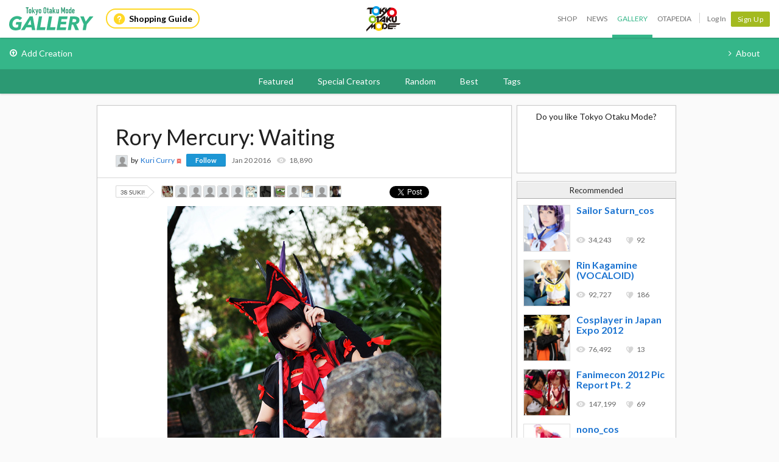

--- FILE ---
content_type: text/html; charset=utf-8
request_url: https://otakumode.com/kuricurry/post/655267663739617280
body_size: 9398
content:
<!DOCTYPE html><html xmlns="http://www.w3.org/1999/xhtml" xmlns:og="http://opengraphprotocol.org/schema/" xmlns:fb="http://www.facebook.com/2008/fbml"><head prefix="og: http://ogp.me/ns# fb: http://ogp.me/ns/fb# otakumode: http://ogp.me/ns/fb/otakumode#"><title>Rory Mercury: Waiting | Anime Gallery | Tokyo Otaku Mode (TOM) Shop: Figures &amp; Merch From Japan</title><link rel="preconnect" href="https://d1u8dm08vp3e0x.cloudfront.net" crossorigin><link rel="dns-prefetch" href="https://resize.cdn.otakumode.com/"><link rel="dns-prefetch" href="//dzt1km7tv28ex.cloudfront.net/"><link rel="canonical" href="https://otakumode.com/kuricurry/post/655267663739617280"><link rel="stylesheet" href="//fonts.googleapis.com/css?family=Lato:300,400,700|PT+Serif:400,700"><link rel="stylesheet" href="https://d1u8dm08vp3e0x.cloudfront.net/css/style.min.css?v=9bb89731"><link rel="stylesheet" href="//dzt1km7tv28ex.cloudfront.net/static/seasonal/style.css?v=9bb89731"><meta name="csrf-token" content="wWmD2CeH-DaMchCbAV3FFxj1HpnKtADCMq-4"><meta charset="UTF-8"><script type="text/javascript" src="https://d1u8dm08vp3e0x.cloudfront.net/js/vendor/polyfill.min.js?v=9bb89731"></script><meta property="og:locale" content="en_US"><meta property="og:locale:alternate" content="ja_JP"><meta property="og:title" content="Rory Mercury: Waiting | Anime Gallery | Tokyo Otaku Mode (TOM) Shop: Figures &amp; Merch From Japan"><meta property="og:description" content="Rory Mercury is my latest costume and cosplay project, a 900 year old apostle of the death god Emloy from &quot;Gate&quot;. I really love her battle prowess, and besides she's wearing all of my favorite colors! (Plus that purple Halberd of hers!)  Rory Mercury Cosplay/Costume: kuricurry"><meta property="og:type" content="otakumode:pic"><meta property="og:image" content="http://dzt1km7tv28ex.cloudfront.net/u/655267663739617280_35s_t.jpg"><meta property="og:url" content="https://otakumode.com/kuricurry/post/655267663739617280"><meta property="fb:app_id" content="212720585514421"><meta name="twitter:card" content="summary_large_image"><meta name="twitter:site" content="@TokyoOtakuMode"><meta name="twitter:url" content="https://otakumode.com/kuricurry/post/655267663739617280"><meta name="twitter:title" content="Rory Mercury: Waiting | Anime Gallery | Tokyo Otaku Mode (TOM) Shop: Figures &amp; Merch From Japan"><meta name="twitter:description" content="Rory Mercury is my latest costume and cosplay project, a 900 year old apostle of the death god Emloy from &quot;Gate&quot;. I really love her battle prowess, and besides she's wearing all of my favorite colors! (Plus that purple Halberd of hers!)  Rory Mercury Cosplay/Costume: kuricurry"><meta name="twitter:image" content="http://dzt1km7tv28ex.cloudfront.net/u/655267663739617280_35s_t.jpg"><link rel="shortcut icon" href="https://d1u8dm08vp3e0x.cloudfront.net/favicon.ico"><link rel="apple-touch-icon-precomposed apple-touch-icon" href="https://d1u8dm08vp3e0x.cloudfront.net/images/common/apple-touch-icon.png"><link rel="alternate" type="application/rss+xml" href="https://otakumode.com/news/feed" title="Tokyo Otaku Mode News"><meta http-equiv="X-UA-Compatible" content="IE=edge"><script src="//ajax.googleapis.com/ajax/libs/jquery/1.7.2/jquery.min.js"></script><script src="https://d1u8dm08vp3e0x.cloudfront.net/js/main.min.js?v=9bb89731"></script><script src="https://d1u8dm08vp3e0x.cloudfront.net/js/tom.libs.min.js?v=9bb89731"></script><script>window.dataLayer = window.dataLayer || [];
dataLayer.push({'userId': ''});
dataLayer.push({'siteType': 'd'});
dataLayer.push({'HashedEmail': ''});
dataLayer.push({'email': ''});
dataLayer.push({'username': ""});
dataLayer.push({'canPlayLottery': false});
dataLayer.push({'country': ''});
dataLayer.push({'useragent': 'web_pc'});
dataLayer.push({'premium': false});
dataLayer.push({'isPastPremiumMember': false});
dataLayer.push({'hasLoggedInSegacatcher': false});
dataLayer.push({'ecSubscriber': false});

(function(isPremiumMember, startedAt, isAutoRecurring, autoRecurringAt) {
  if (!isPremiumMember) {
    return;
  }
  if (startedAt) {
    dataLayer.push({'premium_started_at': new Date(startedAt)});
  }
  dataLayer.push({'premium_auto_recurring': isAutoRecurring});
  if (isAutoRecurring && autoRecurringAt) {
    dataLayer.push({'premium_auto_recurring_at': new Date(autoRecurringAt)});
  }
})(
  false,
  '',
  false,
  ''
);</script><script src="https://js.stripe.com/v3/"></script><script>function gtag(){dataLayer.push(arguments)}var userId="",contentGroup1='';window.dataLayer=window.dataLayer||[],gtag("js",new Date),gtag("config","G-QRF3PRNFDW",{cookie_domain:"otakumode.com",user_properties:{user_type:"visitor",member_cohort_key:"not set",cohort_key:"not set",premium_member:'None TOM Premium Member',session_user_id:"adc611bfd1b4ab97982c414884b1dc5128094932591e00de2ef3b3e7339ec74d-"}}),userId&&gtag("set","user_id",userId),contentGroup1&&gtag("set","content_group",contentGroup1),function(){window.tom=window.tom||{},window.tom.helper=window.tom.helper||{};var e=function(e,t,n){void 0===t&&(t=""),void 0===n&&(n=null);var o={item_id:e.id,item_name:e.name},r=Array.isArray(e.category)?e.category:"string"==typeof e.category?e.category.split("/"):void 0;return r&&(r[0]&&(o.item_category=r[0]),r[1]&&(o.item_category2=r[1]),r[2]&&(o.item_category3=r[2]),r[3]&&(o.item_category4=r[3]),r[4]&&(o.item_category5=r[4])),e.variant&&(o.item_variant=e.variant),e.price&&(o.price=e.price),e.brand&&(o.item_brand=e.brand),(e.position||null!==n)&&(o.index=e.position||n),(e.list||t)&&(o.item_list_name=e.list||t),o};window.tom.helper.sendCartToApp=function(){},window.tom.helper.ga=window.tom.helper.ga||{push:function(e){switch(e[0]){case"pageview":if(e.length<1)break;gtag("event","page_view",{page_location:e[1]||void 0});break;case"event":if(e.length<4)break;gtag("event",e[2],{event_category:e[1],event_label:e[3],value:e[4]||void 0,non_interaction:e[5]||void 0});break;case"social":if(e.length<4)break;gtag("event","share",{event_category:e[1],event_label:e[3],value:e[4]||void 0,non_interaction:e[5]||void 0})}},refund:function(e){gtag("event","refund",e)},removeFromCart:function(t){gtag("event","remove_from_cart",{currency:"USD",value:e(t).price,items:[e(t)]})},addToCart:function(t){gtag("event","add_to_cart",{currency:"USD",value:e(t).price,items:[e(t)]})},checkout:function(t,n,o){n||(n={}),o||(o={});var r=t.map(function(t){return e(t)});1===n.step?gtag("event","begin_checkout",{items:r,currency:o.currencyCode,coupon:n.coupon,value:n.value}):gtag("event","checkout_progress",{items:r,currency:o.currencyCode,coupon:n.coupon,value:n.value,checkout_step:n.step})},purchase:function(t,n,o){o||(o={});var r=t.map(function(t){return e(t)});gtag("event","purchase",{transaction_id:n.id,value:n.revenue,currency:o.currencyCode,shipping:n.shipping,coupon:n.coupon,items:r})},detail:function(t,n){n||(n={});const o=e(t);gtag("event","view_item",{currency:n.currencyCode,value:t.price,items:[o]})},promotion:{impression:function(e){e.forEach(function(e){gtag("event","view_promotion",{promotion_id:e.id,promotion_name:e.name,creative_name:e.creative,creative_slot:e.position,items:[]})})},click:function(e){gtag("event","select_promotion",{promotion_id:e.id,promotion_name:e.name,creative_name:e.creative,creative_slot:e.position,items:[]})}},list:{impression:function(t,n){var o=t;t.each&&(o=[],t.each(function(e,t){var n=null,r=t.dataset.impression;if(r)try{n=JSON.parse(r)}catch(e){}n&&o.push(n)})),gtag("event","view_item_list",{items:o.map(function(t,o){return e(t,n,o+1)})})},click:function(t,n){if(gtag("event","select_item",{item_list_name:n,items:[e(t,n)]}),3===arguments.length){var o=arguments[2];window.tom.helper.ga.push("event",o.category,o.action,o.label)}}}};var t=window.onerror;window.onerror=function(e,n,o){"function"==typeof t&&t.apply(this,arguments);var r="";n&&(r=n.match(/https?:\/\/[^\/]+([^\?#;]+)?/)[1]);var e=r+":"+o+" - "+e+",\nuserAgent:"+window.navigator.userAgent+",\nURL:"+window.location.href;tom.helper.ga.push(["event","JSError",r,e,1,!0])}}();</script></head><body class="lang-en "><script>window.tom = window.tom || {};
window.tom.conf = window.tom.conf || {};
window.tom.user = window.tom.user || {};

tom.conf.isLogin = false;
tom.conf.url = 'https://otakumode.com/';
tom.conf.sslUrl = 'https://otakumode.com/';
tom.conf.path = {};
tom.conf.path.resize = 'https://resize.cdn.otakumode.com/';
tom.conf.path.resize_origin = 'http://s3-us-west-1.amazonaws.com/i.tom-img.com/';
tom.conf.path.static = 'https://d1u8dm08vp3e0x.cloudfront.net';
tom.conf.baseUrl = window.location.pathname + window.location.search;
tom.conf.baseTitle = document.title;
tom.conf.lang = 'en';
tom.conf.csrfToken = 'wWmD2CeH-DaMchCbAV3FFxj1HpnKtADCMq-4';
tom.conf.mbNotification = '';
tom.conf.isApp = false;
tom.conf.isAndroid = /android/i.test(navigator.userAgent);
tom.conf.releaseId = '9bb89731';

tom.conf.silverEgg = {};
tom.conf.silverEgg.recommend_endpoint = 'https://otakumode.silveregg.net/pycre5/jsonp/recommend';
tom.conf.silverEgg.click_endpoint = 'https://otakumode.silveregg.net/pycre5/jsonp/click';
tom.conf.silverEgg.merch = 'otakumode';
tom.conf.silverEgg.cookieId = 'b64a84ccb15d5cb083f1be05071f25a2cf8f4bef';
tom.conf.access_country_code = 'US'

tom.user.isVerified = false;
tom.user.isNewCustomer = true;
tom.user.hasWelcomingGiftCoupon = false;
tom.user.isPremiumMember = false;
tom.user.isWebpAgent = false;
tom.user.webpRegExp = /(?:https:\/\/resize\.cdn\.otakumode\.com\/|https:\/\/resize\.otakumode\.com:10443\/nocache\/).*?(?:\.png|\.jpg|\.jpeg)(?!\.webp)/g;
tom.user.isSmartPhoneDevice = false;</script><div id="vue-app"><input id="_csrf" type="hidden" name="_csrf" value="wWmD2CeH-DaMchCbAV3FFxj1HpnKtADCMq-4"><div id="fb-root"></div><div class="headerSpace js-headerSpace hide"></div><div class="unLogin  " id="wrapper"><div class="p-global-header-wrapper" id="header" data-global-navi-type="gallery"><div class="p-global-header"><div class="grid-container elastic-container"><div class="p-global-header__service-logo"><a class="p-service-logo p-service-logo--gallery" href="https://otakumode.com/gallery" onclick="tom.helper.ga.push(['event', 'GalleryGlobalNavi', 'Clicked', 'Logo-gallery', 1]);"><img src="//dzt1km7tv28ex.cloudfront.net/static/common/product_logo_gallery.svg" alt="Creators Gallery"/></a></div><div class="p-global-header__service-guide"><a class="p-service-guide" href="/shop/guide"><i class="p-service-guide__icon"><img src="//dzt1km7tv28ex.cloudfront.net/static/common/ico_guide.svg" alt="Shopping Guide"/></i>Shopping Guide</a></div><div class="p-global-header__tom-logo p-global-header__tom-logo--gallery"><a class="p-global-header__tom-logo-link" href="https://otakumode.com/" onclick="tom.helper.ga.push(['event', 'GalleryGlobalNavi', 'Clicked', 'Logo-TOM', 1]);">Tokyo Otaku Mode</a></div><div class="p-global-header__menu"><nav class="p-global-nav"><div class="p-global-nav__service-item"><a class="p-global-nav__item p-global-nav__item--shop" href="https://otakumode.com/shop" onclick="tom.helper.ga.push(['event', 'GalleryGlobalNavi', 'Clicked', 'Nav-Shop', 1]);">Shop</a><a class="p-global-nav__item p-global-nav__item--news" href="https://otakumode.com/news" onclick="tom.helper.ga.push(['event', 'GalleryGlobalNavi', 'Clicked', 'Nav-News', 1]);">News</a><a class="p-global-nav__item p-global-nav__item--gallery active" href="https://otakumode.com/gallery" onclick="tom.helper.ga.push(['event', 'GalleryGlobalNavi', 'Clicked', 'Nav-Gallery', 1]);">Gallery</a><a class="p-global-nav__item p-global-nav__item--otapedia" href="https://otakumode.com/otapedia" onclick="tom.helper.ga.push(['event', 'GalleryGlobalNavi', 'Clicked', 'Nav-Otapedia', 1]);">Otapedia</a><span class="p-global-nav__divider"></span></div><a class="p-global-nav__item" href="https://otakumode.com/login?r=/kuricurry/post/655267663739617280&amp;mode=gallery&amp;via=header" onclick="tom.helper.ga.push(['event', 'GlobalNavi', 'Clicked', 'Nav-Login', 1]);">Log In</a><div class="p-global-nav__item"><a class="c-btn c-btn--sm c-btn--signup" href="https://otakumode.com/signup?r=/kuricurry/post/655267663739617280&amp;mode=gallery&amp;via=header" onclick="tom.helper.ga.push(['event', 'GlobalNavi', 'Clicked', 'Nav-Signup', 1]);">Sign Up</a></div></nav></div></div></div><div class="p-service-nav p-service-nav--gallery"><div class="grid-container elastic-container"><nav class="p-gallery-nav__main row"><ul class="p-gallery-nav__list c-menu"><li><a href="https://otakumode.com/signup?mode=gallery&amp;r=%2Fadd" onclick="tom.helper.ga.push(['event', 'GalleryGlobalNavi', 'Clicked', 'Add', 1]);"><i class="icon-upload"></i>Add Creation</a></li></ul></nav><nav class="p-gallery-nav__sub"><ul class="p-gallery-nav__list c-menu"><li><a href="https://otakumode.com/sc_about" onclick="tom.helper.ga.push(['event', 'GalleryGlobalNavi', 'Clicked', 'About', 1]);"><i class="icon-angle-right"></i>About</a></li></ul></nav></div></div><div class="p-gallery-categories-nav"><div class="grid-container elastic-container"><nav class="p-gallery-categories-nav__main"><ul class="p-gallery-categories-nav__list c-menu"><li><a href="https://otakumode.com/featured" onclick="tom.helper.ga.push(['event', 'GalleryGlobalNavi', 'Clicked', 'Featured', 1]);">Featured</a></li><li><a href="https://otakumode.com/specialcreator" onclick="tom.helper.ga.push(['event', 'GalleryGlobalNavi', 'Clicked', 'SpecialCreators', 1]);">Special Creators</a></li><li><a href="https://otakumode.com/random" onclick="tom.helper.ga.push(['event', 'GalleryGlobalNavi', 'Clicked', 'Random', 1]);">Random</a></li><li><a href="https://otakumode.com/gallerybest" onclick="tom.helper.ga.push(['event', 'GalleryGlobalNavi', 'Clicked', 'GalleryBest', 1]);">Best</a></li><li><a href="https://otakumode.com/tag/ALL" onclick="tom.helper.ga.push(['event', 'GalleryGlobalNavi', 'Clicked', 'Tags', 1]);">Tags</a></li></ul></nav></div></div></div><input id="csrf_token" type="hidden" name="_csrf" value="wWmD2CeH-DaMchCbAV3FFxj1HpnKtADCMq-4"><div class="NS-post NS-index" id="contents"><section class="postContainer clearfix"><article class="postContainer__left postMain js-leftSide"><div class="mainArea js-mainArea" data-id="655267663739617280" data-sub-flag="0"><h1>Rory Mercury: Waiting</h1><div class="postUser02"><a class="icon" href="/kuricurry"><img src="https://scontent-sjc3-1.xx.fbcdn.net/v/t1.30497-1/84628273_176159830277856_972693363922829312_n.jpg?stp=c379.0.1290.1290a_cp0_dst-jpg_s50x50_tt6&amp;_nc_cat=1&amp;ccb=1-7&amp;_nc_sid=7565cd&amp;_nc_ohc=2sMfw6QbhjAQ7kNvwHRhrJT&amp;_nc_oc=AdlwcRkA1lOUFJt6bPFLtTZfNcNFO0qS8nZdAvQMjXN1uh4njokaOyyQ1lVSHd1ExLw&amp;_nc_zt=24&amp;_nc_ht=scontent-sjc3-1.xx&amp;edm=AHgPADgEAAAA&amp;oh=00_AfpbjsbYPA8HXjiqJ1JgBG0ZIZIDuZ89NuK7Litl01AgvQ&amp;oe=697D1FD9" alt="Kuri Curry" onerror="this.onerror=null;this.src=&quot;https://d1u8dm08vp3e0x.cloudfront.net/images/common/noAvatarImage220.png&quot;" style="width: 20px; height: 20px;"></a><div class="text"><span>by</span><a href="/kuricurry">Kuri Curry</a><img class="verified" src="https://d1u8dm08vp3e0x.cloudfront.net/images/common/verified.png" style="height:14px; width:14px; float:none; border:0;" title="Verified" alt="Verified"><div class="btnFollowBase"><a class="btnFollow btnNotfollow miniBtn" href="javascript:void(0)" data-id="50558b552d7b990b62000aa6">Follow</a></div></div><ul class="userCountList"><li><time class="format" data-ts="1453293585322"></time></li><li class="view">18,890</li></ul></div><div class="sub js-sub clearfix"><div class="countSuki" style="margin:2px 0 0 0;"><span data-post-id="655267663739617280" data-position="">38 SUKI!</span><div class="sukiUserBase"><ul class="userLatest"><li><a href="/asianladys/suki"><img src="https://dzt1km7tv28ex.cloudfront.net/p/5a2ae355e4ef2578106b38c6_l.jpg" alt="billyturner29" onerror="this.onerror=null;this.src=&quot;https://d1u8dm08vp3e0x.cloudfront.net/images/common/noAvatarImage220.png&quot;" style="width: 20px; height: 20px;"></a></li><li><a href="/50f1ae63dc1300032c006f6d/suki"><img src="https://scontent.xx.fbcdn.net/v/t1.0-1/c67.44.187.187a/p320x320/432115_10150591532984774_1189700140_n.jpg?_nc_cat=100&amp;_nc_ht=scontent.xx&amp;oh=e801f9f6122e45dbf3709ca34fc5e596&amp;oe=5CBCEFD8" alt="Ricardo Muro" onerror="this.onerror=null;this.src=&quot;https://d1u8dm08vp3e0x.cloudfront.net/images/common/noAvatarImage220.png&quot;" style="width: 20px; height: 20px;"></a></li><li><a href="/Teebs/suki"><img src="https://scontent.xx.fbcdn.net/v/t1.0-1/c0.0.200.200a/p200x200/52602243_10215827276932637_4526317728033669120_n.jpg?_nc_cat=109&amp;_nc_ht=scontent.xx&amp;oh=ca5c8de109250a1e149d2b71b70babef&amp;oe=5CE85744" alt="Teebs-kun" onerror="this.onerror=null;this.src=&quot;https://d1u8dm08vp3e0x.cloudfront.net/images/common/noAvatarImage220.png&quot;" style="width: 20px; height: 20px;"></a></li><li><a href="/5199b3e3d97979c90700163f/suki"><img src="https://fbstatic-a.akamaihd.net/rsrc.php/v2/yo/r/UlIqmHJn-SK.gif" alt="Peter Blenkinsop" onerror="this.onerror=null;this.src=&quot;https://d1u8dm08vp3e0x.cloudfront.net/images/common/noAvatarImage220.png&quot;" style="width: 20px; height: 20px;"></a></li><li><a href="/5123086ca24eddb847009b09/suki"><img src="https://scontent.xx.fbcdn.net/v/t1.0-1/11050301_933283443382582_5196028010552570337_n.jpg?_nc_cat=106&amp;_nc_ht=scontent.xx&amp;oh=19daa627abc8bb91400815ee72960f23&amp;oe=5D2D15ED" alt="Mrklstr" onerror="this.onerror=null;this.src=&quot;https://d1u8dm08vp3e0x.cloudfront.net/images/common/noAvatarImage220.png&quot;" style="width: 20px; height: 20px;"></a></li><li><a href="/51166dac56c2d35461006f77/suki"><img src="https://scontent.xx.fbcdn.net/v/t1.0-1/c33.0.200.200a/p200x200/37723460_10215926825825159_4654578804545552384_n.jpg?_nc_cat=104&amp;_nc_ht=scontent.xx&amp;oh=ff7534db2fd6fb5556558d7167c2eadf&amp;oe=5CFAB7D1" alt="Jaziel Maldonado" onerror="this.onerror=null;this.src=&quot;https://d1u8dm08vp3e0x.cloudfront.net/images/common/noAvatarImage220.png&quot;" style="width: 20px; height: 20px;"></a></li><li><a href="/518f03938d3b59ea21000e03/suki"><img src="https://dzt1km7tv28ex.cloudfront.net/p/54e8b77366b5fc9266148d54_l.jpg" alt="Marrku" onerror="this.onerror=null;this.src=&quot;https://d1u8dm08vp3e0x.cloudfront.net/images/common/noAvatarImage220.png&quot;" style="width: 20px; height: 20px;"></a></li><li><a href="/xxxxxxxxx/suki"><img src="https://dzt1km7tv28ex.cloudfront.net/p/5c6ca450df4464a301e7c3a1_l.jpg" alt="xxxxxxx" onerror="this.onerror=null;this.src=&quot;https://d1u8dm08vp3e0x.cloudfront.net/images/common/noAvatarImage220.png&quot;" style="width: 20px; height: 20px;"></a></li><li><a href="/Anon0079/suki"><img src="https://dzt1km7tv28ex.cloudfront.net/p/645459e1610c180033156b23_l.jpg" alt="Anon0079" onerror="this.onerror=null;this.src=&quot;https://d1u8dm08vp3e0x.cloudfront.net/images/common/noAvatarImage220.png&quot;" style="width: 20px; height: 20px;"></a></li><li><a href="/53bbd411077ff13d7d000877/suki"><img src="https://scontent.xx.fbcdn.net/v/t1.0-1/p200x200/23318989_1450945391693236_7417773543392777654_n.jpg?_nc_cat=109&amp;_nc_ht=scontent.xx&amp;oh=401e9f12a5c992aeead64571fb8f1aa9&amp;oe=5CBF76EE" alt="Mahmudul Toton" onerror="this.onerror=null;this.src=&quot;https://d1u8dm08vp3e0x.cloudfront.net/images/common/noAvatarImage220.png&quot;" style="width: 20px; height: 20px;"></a></li><li><a href="/Seb91/suki"><img src="https://dzt1km7tv28ex.cloudfront.net/p/563d630d68c996d429eb87e2_l.jpg" alt="sebarnett91" onerror="this.onerror=null;this.src=&quot;https://d1u8dm08vp3e0x.cloudfront.net/images/common/noAvatarImage220.png&quot;" style="width: 20px; height: 20px;"></a></li><li><a href="/53645b01a08e78e169000112/suki"><img src="https://scontent.xx.fbcdn.net/v/t1.0-1/p200x200/23559373_10155405496751725_3532091640378959078_n.jpg?_nc_cat=102&amp;_nc_ht=scontent.xx&amp;oh=a2acae3bc2656d775663b833d46b58df&amp;oe=5D1590C1" alt="Dinah ButterflyPrincess Aremo" onerror="this.onerror=null;this.src=&quot;https://d1u8dm08vp3e0x.cloudfront.net/images/common/noAvatarImage220.png&quot;" style="width: 20px; height: 20px;"></a></li><li><a href="/51a23046984fad7577015cb4/suki"><img src="https://dzt1km7tv28ex.cloudfront.net/p/51a2304248be78624901575f_l.jpg" alt="totitrix" onerror="this.onerror=null;this.src=&quot;https://d1u8dm08vp3e0x.cloudfront.net/images/common/noAvatarImage220.png&quot;" style="width: 20px; height: 20px;"></a></li></ul></div></div><div class="SBMLike"><div class="fbBtn"><p class="fl" style="width: 80px;"><span class="fb-like" style="position: absolute;" data-href="https://otakumode.com/kuricurry/post/655267663739617280" data-send="false" data-layout="button_count" data-width="450" data-show-faces="true" data-font="lucida grande"></span></p></div><div class="tweet smbtn_o"><iframe allowtransparency="true" frameborder="0" scrolling="no" src="https://platform.twitter.com/widgets/tweet_button.html?text=Rory%20Mercury%3A%20Waiting%20by%20Kuri%20Curry&amp;amp;url=https%3A%2F%2Fotakumode.com%2Fkuricurry%2Fpost%2F655267663739617280&amp;amp;hashtags=tokyootakumode&amp;amp;related=TokyoOtakuMode&amp;amp;&amp;amp;count=horizontal" style="width:90px;height:20px;"></iframe></div></div></div><div class="main"><div class="photo clearfix"><div class="photoMain js-photoMain"><a class="js-photo" href="/kuricurry/photo/655267663739617280/1"><img class="first nomenu nodraggable" alt="Rory Mercury: Waiting" src="//dzt1km7tv28ex.cloudfront.net/u/655267663739617280_35s_d.jpg" width="450" height="680"></a><div class="ArticleAction"><a class="roundSukiBtn sizeS suki btnLikeArticle addLike like_655267663739617280_1" href="javascript:void(0);" data-id="655267663739617280"><i class="icon-tom-suki-button"></i></a></div></div></div><div class="description"><p>Rory Mercury is my latest costume and cosplay project, a 900 year old apostle of the death god Emloy from &quot;Gate&quot;. I really love her battle prowess, and besides she&apos;s wearing all of my favorite colors! (Plus that purple Halberd of hers!)</p><p>Rory Mercury Cosplay/Costume: kuricurry</p></div><div class="commentsBase js-commentsBase"><h3 class="u-pbxs"><span class="count">0</span><span class="unit"> comment</span></h3><div class="inner clearfix"><ul class="commentsList"></ul></div></div></div></div><div class="btmRelatedTags js-btmRelatedTags"></div><div class="next" data-id="654165743566323712"></div></article><aside class="postContainer__right postRight js-rightSide"><div class="sideLike"><h3 class="u-fs-md u-align-center u-mbs">Do you like Tokyo Otaku Mode?</h3><fb:like href="http://facebook.com/tokyootakumode" send="false" width="240" show_faces="true" ref="655267663739617280"></fb:like><div style="background-color: #fff;position:absolute;bottom:0;left:0;width:260px;height:5px;"></div></div><div class="sideRecommend js-sideRecommend"><h3>Recommended</h3><div id="recommend"></div></div></aside><div class="clearfix" id="backTop"><a href="javascript:void(0);"><span class="fl">Back to top</span></a></div></section></div><script type="text/javascript" src="https://d1u8dm08vp3e0x.cloudfront.net/js/jquery.tom_like.min.js?v=9bb89731"></script><script type="text/javascript" src="https://d1u8dm08vp3e0x.cloudfront.net/js/jquery.tom_comments.js?v=9bb89731"></script><script type="text/javascript" src="https://d1u8dm08vp3e0x.cloudfront.net/js/jquery.tom_follow.js?v=9bb89731"></script><script type="text/javascript">$(function() {
  var rcF = false;
  var $rc = $('.js-rightSide .js-sideRecommend');
  var rcTop = $rc.offset().top;

  var endMargen = 45;
  var $wapper = $('#wrapper');
  // is verify Modal
  if( $wapper.children('.js-new_user_alert').length > 0 ) {
    // 元々 正確な数値になっていないので近しい数値になるように調整( + 50 )
    endMargen += 175 + 50;
  }

  $.ajax({
    type: 'GET',
    dataType: 'HTML',
    url: '/api/recommend?id=655267663739617280&ts='+(new Date()).getTime(),
    success: function(response){
      $('#recommend').html(response);
    },
    error: function(err){}
  });

  $(document).tom_like({limit: 13});
  $(document).tom_follow();
  $(window).on('scroll', function(){
    var wTop = $(window).scrollTop();

    if(wTop > rcTop && rcF == false){
      $rc.css({position: 'fixed', top: '0px'});
      rcF = true;
    }
    if(wTop <= rcTop && rcF == true){
      $rc.css({position: 'absolute', top: ''});
      rcF = false;
    }
  });

  afterLoading($('.js-mainArea'));

  $(document).on('click', '.js-extraPhoto > .js-btnMore, .js-extraPhoto .js-scrollMore', function(e){
    if ($(e.target).hasClass('.js-image')) {
      return;
    }
    $parentExtraPhoto = $(this).parents('.js-extraPhoto');
    if($parentExtraPhoto.hasClass('js-open')){
      $parentExtraPhoto.animate({
        width: '150px'
      }, 400);
      $parentExtraPhoto.removeClass('js-open open');
    } else {
      if (e.target == $parentExtraPhoto.find('.js-scrollMore')[0] || $(e.target).parents('.js-extraPhoto .js-scrollMore')[0]) {
        return;
      }
      $parentExtraPhoto.animate({
        width: '620px'
      }, 400, function(){
        $parentExtraPhoto.addClass('js-open open');
      });
    }
  });

  $(window).on('scroll', function() {
    // 下までスクロールしたら次のコンテンツを読み込む
    if (window.innerHeight + window.scrollY >= document.body.scrollHeight) {
      load_next_content();
    }
  });
  var load_next_content = (function(){
    var isLoading = false;
    return function(){
      if(isLoading) return;
      var next = $('.next').last();
      if(next){
        next = next.attr('data-id');
        if(!next)
          return;
      }
      var start = new Date();
      var nextUrl = /\/.*\/post\//.exec(window.location.pathname)[0] + next;
      tom.helper.ga.push([ 'pageview', nextUrl + '?xhr=1' ]);
      isLoading = true;
      $('.js-leftSide').append($('<div class="c-loading c-loading--shuriken js-loading">'));
      $.ajax({
        type: 'GET',
        url: nextUrl,
        success: function(response){
          var waitTime = 1000 - (new Date().getTime() - start.getTime());
          if (waitTime < 0) waitTime = 0;
          setTimeout(function(){
            $('.js-loading').remove();
            $('.js-leftSide').append(response);
              var $lastMainArea = $('.js-mainArea').last();
            afterLoading($lastMainArea);
            isLoading = false;
          }, waitTime);
        },
        error: function(){
          isLoading = false;
        }
      });
    };
  })();

  function afterLoading($mainArea) {
    var id = $mainArea.attr('data-id');
    var mainPhotoHeight = $mainArea.find('.js-photoMain > iframe').height();
    var mainPhotoHeight = $mainArea.find('.js-photoMain > a > img').height();
    if(typeof FB !== 'undefined') FB.XFBML.parse($mainArea.get(0));
    $mainArea.find('.js-extraPhoto , .js-extraPhoto > .js-btnMore , .js-extraPhoto > .js-scrollMore').css({
      height: mainPhotoHeight,
      overflow: 'auto'
    });
    $mainArea.find('.js-fazy > li').fazyEffect();
    $mainArea.find('.js-commentsBase').tom_comments({isModal: true});

    var $sub = $mainArea.find('.js-sub');
    var subTop = $sub.offset().top;
    var end = $mainArea.offset().top + $mainArea.height() - $sub.height() - 10;
    $(window).on('scroll', function(){
      var wTop = $(window).scrollTop();
      if(wTop > subTop && $mainArea.attr('data-sub-flag') === '0'){
        $sub.css({position: 'fixed', top: '0px', boxShadow: '0 1px rgba(0,0,0,0.1)'});
        $mainArea.attr('data-sub-flag', '1');
      }
      if(wTop <= subTop && $mainArea.attr('data-sub-flag') === '1'){
        $sub.css({position: 'absolute', top: '', boxShadow: ''});
        $mainArea.attr('data-sub-flag', '0');
      }
      if(wTop >= end && $mainArea.attr('data-sub-flag') === '1'){
        var top = end - endMargen;
        $sub.css({position: 'absolute', top: top, boxShadow: ''});
        $mainArea.attr('data-sub-flag', '0');
      }
    });

    $.ajax({
      type: 'GET',
      dataType: 'HTML',
      url: '/api/tags/related?post_id=' + id + '&ts=' + (new Date()).getTime(),
      success: function(html){
        var $last = $('.js-btmRelatedTags').last();
        $last.append(html);
      },
      error: function(err){}
    });
  }

});</script></div></div><script src="https://d1u8dm08vp3e0x.cloudfront.net/assets/js/webpack/vendors.ec.js?v=9bb89731"></script><script src="https://d1u8dm08vp3e0x.cloudfront.net/assets/js/webpack/common/cart.js?v=9bb89731" defer></script><script type="text/javascript">(function(d, s, id) {
  var js, fjs = d.getElementsByTagName(s)[0];
  if (d.getElementById(id)) return;
    js = d.createElement(s); js.id = id;
    js.src = "//connect.facebook.net/en_US/sdk.js#version=v18.0&xfbml=1&appId=212720585514421";
    fjs.parentNode.insertBefore(js, fjs);
}(document, 'script', 'facebook-jssdk'));
if (top != self) {
  window.fbAsyncInit = function() {
    FB.Canvas.setSize();
  };
}</script></body></html>

--- FILE ---
content_type: text/html; charset=utf-8
request_url: https://otakumode.com/api/recommend?id=655267663739617280&ts=1768939396091&_=1768939396092
body_size: 613
content:
<a href="/namada/post/185995806182998016" onclick="tom.helper.ga.push(['event', 'Navi', 'RecommendClicked', '185995806182998016', 1]);"><div class="recommend"><img alt="Sailor Saturn_cos" src="//dzt1km7tv28ex.cloudfront.net/u/185995806182998016_35s_ai3.jpg" width="77" height="77"/><div><h4>Sailor Saturn_cos</h4><ul class="userCountList"><li class="viewCount f9 view">34,243</li><li class="likeCount f9 suki">92</li></ul></div></div></a><a href="/LunaKamisaka/post/188183836465561600" onclick="tom.helper.ga.push(['event', 'Navi', 'RecommendClicked', '188183836465561600', 1]);"><div class="recommend"><img alt="Rin Kagamine (VOCALOID)" src="//dzt1km7tv28ex.cloudfront.net/u/188183836465561600_35s_ai3.jpg" width="77" height="77"/><div><h4>Rin Kagamine (VOCALOID)</h4><ul class="userCountList"><li class="viewCount f9 view">92,727</li><li class="likeCount f9 suki">186</li></ul></div></div></a><a href="/tokyootakumode/post/188035688132771840" onclick="tom.helper.ga.push(['event', 'Navi', 'RecommendClicked', '188035688132771840', 1]);"><div class="recommend"><img alt="Cosplayer in Japan Expo 2012" src="//dzt1km7tv28ex.cloudfront.net/u/188035688132771840_35s_ai3.jpg" width="77" height="77"/><div><h4>Cosplayer in Japan Expo 2012</h4><ul class="userCountList"><li class="viewCount f9 view">76,492</li><li class="likeCount f9 suki">13</li></ul></div></div></a><a href="/tokyootakumode/post/173545193453125632" onclick="tom.helper.ga.push(['event', 'Navi', 'RecommendClicked', '173545193453125632', 1]);"><div class="recommend"><img alt=" Fanimecon 2012 Pic Report Pt. 2" src="//dzt1km7tv28ex.cloudfront.net/u/173545193453125632_35s_ai3.jpg" width="77" height="77"/><div><h4> Fanimecon 2012 Pic Report Pt. 2</h4><ul class="userCountList"><li class="viewCount f9 view">147,199</li><li class="likeCount f9 suki">69</li></ul></div></div></a><a href="/namada/post/186012624964550656" onclick="tom.helper.ga.push(['event', 'Navi', 'RecommendClicked', '186012624964550656', 1]);"><div class="recommend"><img alt="nono_cos" src="//dzt1km7tv28ex.cloudfront.net/u/186012624964550656_35s_ai3.jpg" width="77" height="77"/><div><h4>nono_cos</h4><ul class="userCountList"><li class="viewCount f9 view">73,664</li><li class="likeCount f9 suki">128</li></ul></div></div></a>

--- FILE ---
content_type: text/html; charset=utf-8
request_url: https://otakumode.com/api/tags/related?post_id=655267663739617280&ts=1768939396110&_=1768939396111
body_size: 348
content:
<div class="mainArea js-mainArea clearfix"><h3>Related Tags</h3><div id="relatedTags"><div class="tagBase"><ul><li><a class="image" href="/tag/COSPLAY"><img src="https://resize.cdn.otakumode.com/ttag/0.193.436.592/u/306968030359846912_35s_o.jpg"/></a><a class="subtitle" href="/tag/COSPLAY"><span>#Cosplay</span></a></li><li><a class="image" href="/tag/GATE_JIETAI"><img src="https://resize.cdn.otakumode.com/ttag/u/715778464103268352_35s_o.jpg"/></a><a class="subtitle" href="/tag/GATE_JIETAI"><span>#Gate: Jieitai Kanochi nite, Kaku Tatakaeri</span></a></li></ul></div></div></div>